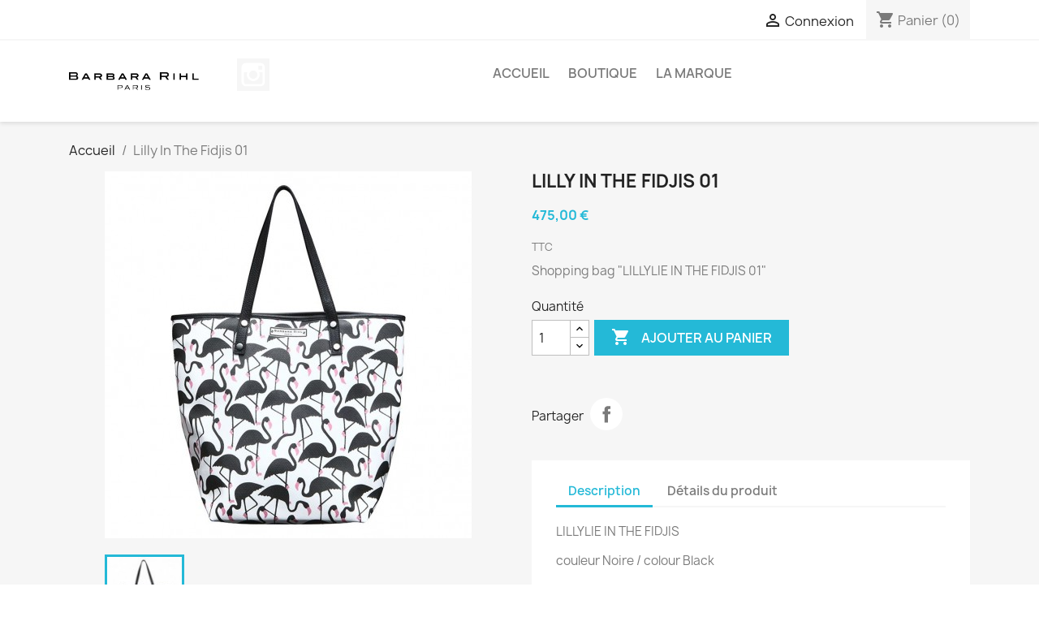

--- FILE ---
content_type: text/html; charset=utf-8
request_url: https://www.barbararihl.com/index.php?id_product=1936&rewrite=lilly-in-the-fidjis-01&controller=product
body_size: 10215
content:
<!doctype html>
<html lang="fr-FR">

  <head>
    
      
  <meta charset="utf-8">


  <meta http-equiv="x-ua-compatible" content="ie=edge">



  <title>Lilly In The Fidjis 01</title>
  
    
  
  <meta name="description" content="Shopping bag &quot;LILLYLIE IN THE FIDJIS 01&quot;">
  <meta name="keywords" content="">
        <link rel="canonical" href="https://www.barbararihl.com/index.php?id_product=1936&amp;rewrite=lilly-in-the-fidjis-01&amp;controller=product">
    
      
  
  
    <script type="application/ld+json">
  {
    "@context": "https://schema.org",
    "@type": "Organization",
    "name" : "Barbara Rihl Paris",
    "url" : "https://www.barbararihl.com/index.php",
          "logo": {
        "@type": "ImageObject",
        "url":"https://www.barbararihl.com/img/barbara-rihl-logo-1645955327.jpg"
      }
      }
</script>

<script type="application/ld+json">
  {
    "@context": "https://schema.org",
    "@type": "WebPage",
    "isPartOf": {
      "@type": "WebSite",
      "url":  "https://www.barbararihl.com/index.php",
      "name": "Barbara Rihl Paris"
    },
    "name": "Lilly In The Fidjis 01",
    "url":  "https://www.barbararihl.com/index.php?id_product=1936&amp;rewrite=lilly-in-the-fidjis-01&amp;controller=product"
  }
</script>


  <script type="application/ld+json">
    {
      "@context": "https://schema.org",
      "@type": "BreadcrumbList",
      "itemListElement": [
                  {
            "@type": "ListItem",
            "position": 1,
            "name": "Accueil",
            "item": "https://www.barbararihl.com/index.php"
          },                  {
            "@type": "ListItem",
            "position": 2,
            "name": "Lilly In The Fidjis 01",
            "item": "https://www.barbararihl.com/index.php?id_product=1936&amp;rewrite=lilly-in-the-fidjis-01&amp;controller=product"
          }              ]
    }
  </script>
  
  
  
      <script type="application/ld+json">
  {
    "@context": "https://schema.org/",
    "@type": "Product",
    "name": "Lilly In The Fidjis 01",
    "description": "Shopping bag &quot;LILLYLIE IN THE FIDJIS 01&quot;",
    "category": "E-Boutique",
    "image" :"https://www.barbararihl.com/img/p/5/7/8/578-home_default.jpg",    "sku": "J117LIF01",
    "mpn": "J117LIF01"
    ,"gtin13": "3700541762432"
        ,
    "brand": {
      "@type": "Thing",
      "name": "Barbara Rihl"
    }
            ,
    "weight": {
        "@context": "https://schema.org",
        "@type": "QuantitativeValue",
        "value": "1.000000",
        "unitCode": "kg"
    }
        ,
    "offers": {
      "@type": "Offer",
      "priceCurrency": "EUR",
      "name": "Lilly In The Fidjis 01",
      "price": "475",
      "url": "https://www.barbararihl.com/index.php?id_product=1936&amp;rewrite=lilly-in-the-fidjis-01&amp;controller=product",
      "priceValidUntil": "2026-02-02",
              "image": ["https://www.barbararihl.com/img/p/5/7/8/578-large_default.jpg"],
            "sku": "J117LIF01",
      "mpn": "J117LIF01",
      "gtin13": "3700541762432",                  "availability": "https://schema.org/InStock",
      "seller": {
        "@type": "Organization",
        "name": "Barbara Rihl Paris"
      }
    }
      }
</script>

  
  
    
  

  
    <meta property="og:title" content="Lilly In The Fidjis 01" />
    <meta property="og:description" content="Shopping bag &quot;LILLYLIE IN THE FIDJIS 01&quot;" />
    <meta property="og:url" content="https://www.barbararihl.com/index.php?id_product=1936&amp;rewrite=lilly-in-the-fidjis-01&amp;controller=product" />
    <meta property="og:site_name" content="Barbara Rihl Paris" />
        



  <meta name="viewport" content="width=device-width, initial-scale=1">



  <link rel="icon" type="image/vnd.microsoft.icon" href="https://www.barbararihl.com/img/favicon.ico?1645955327">
  <link rel="shortcut icon" type="image/x-icon" href="https://www.barbararihl.com/img/favicon.ico?1645955327">



    <link rel="stylesheet" href="https://www.barbararihl.com/themes/classic/assets/css/theme.css" type="text/css" media="all">
  <link rel="stylesheet" href="/modules/ps_checkout/views/css/payments.css?version=2.19.0" type="text/css" media="all">
  <link rel="stylesheet" href="https://www.barbararihl.com/modules/ps_searchbar/ps_searchbar.css" type="text/css" media="all">
  <link rel="stylesheet" href="https://www.barbararihl.com/js/jquery/ui/themes/base/minified/jquery-ui.min.css" type="text/css" media="all">
  <link rel="stylesheet" href="https://www.barbararihl.com/js/jquery/ui/themes/base/minified/jquery.ui.theme.min.css" type="text/css" media="all">




  

  <script type="text/javascript">
        var prestashop = {"cart":{"products":[],"totals":{"total":{"type":"total","label":"Total","amount":0,"value":"0,00\u00a0\u20ac"},"total_including_tax":{"type":"total","label":"Total TTC","amount":0,"value":"0,00\u00a0\u20ac"},"total_excluding_tax":{"type":"total","label":"Total HT :","amount":0,"value":"0,00\u00a0\u20ac"}},"subtotals":{"products":{"type":"products","label":"Sous-total","amount":0,"value":"0,00\u00a0\u20ac"},"discounts":null,"shipping":{"type":"shipping","label":"Livraison","amount":0,"value":""},"tax":{"type":"tax","label":"Taxes incluses","amount":0,"value":"0,00\u00a0\u20ac"}},"products_count":0,"summary_string":"0 articles","vouchers":{"allowed":0,"added":[]},"discounts":[],"minimalPurchase":0,"minimalPurchaseRequired":""},"currency":{"id":1,"name":"Euro","iso_code":"EUR","iso_code_num":"978","sign":"\u20ac"},"customer":{"lastname":null,"firstname":null,"email":null,"birthday":null,"newsletter":null,"newsletter_date_add":null,"optin":null,"website":null,"company":null,"siret":null,"ape":null,"is_logged":false,"gender":{"type":null,"name":null},"addresses":[]},"language":{"name":"Fran\u00e7ais (French)","iso_code":"fr","locale":"fr-FR","language_code":"fr","is_rtl":"0","date_format_lite":"d\/m\/Y","date_format_full":"d\/m\/Y H:i:s","id":1},"page":{"title":"","canonical":"https:\/\/www.barbararihl.com\/index.php?id_product=1936&rewrite=lilly-in-the-fidjis-01&controller=product","meta":{"title":"Lilly In The Fidjis 01","description":"Shopping bag \"LILLYLIE IN THE FIDJIS 01\"","keywords":"","robots":"index"},"page_name":"product","body_classes":{"lang-fr":true,"lang-rtl":false,"country-FR":true,"currency-EUR":true,"layout-full-width":true,"page-product":true,"tax-display-enabled":true,"product-id-1936":true,"product-Lilly In The Fidjis 01":true,"product-id-category-11":true,"product-id-manufacturer-1":true,"product-id-supplier-0":true,"product-available-for-order":true},"admin_notifications":[]},"shop":{"name":"Barbara Rihl Paris","logo":"https:\/\/www.barbararihl.com\/img\/barbara-rihl-logo-1645955327.jpg","stores_icon":"https:\/\/www.barbararihl.com\/img\/logo_stores.png","favicon":"https:\/\/www.barbararihl.com\/img\/favicon.ico"},"urls":{"base_url":"https:\/\/www.barbararihl.com\/","current_url":"https:\/\/www.barbararihl.com\/index.php?id_product=1936&rewrite=lilly-in-the-fidjis-01&controller=product","shop_domain_url":"https:\/\/www.barbararihl.com","img_ps_url":"https:\/\/www.barbararihl.com\/img\/","img_cat_url":"https:\/\/www.barbararihl.com\/img\/c\/","img_lang_url":"https:\/\/www.barbararihl.com\/img\/l\/","img_prod_url":"https:\/\/www.barbararihl.com\/img\/p\/","img_manu_url":"https:\/\/www.barbararihl.com\/img\/m\/","img_sup_url":"https:\/\/www.barbararihl.com\/img\/su\/","img_ship_url":"https:\/\/www.barbararihl.com\/img\/s\/","img_store_url":"https:\/\/www.barbararihl.com\/img\/st\/","img_col_url":"https:\/\/www.barbararihl.com\/img\/co\/","img_url":"https:\/\/www.barbararihl.com\/themes\/classic\/assets\/img\/","css_url":"https:\/\/www.barbararihl.com\/themes\/classic\/assets\/css\/","js_url":"https:\/\/www.barbararihl.com\/themes\/classic\/assets\/js\/","pic_url":"https:\/\/www.barbararihl.com\/upload\/","pages":{"address":"https:\/\/www.barbararihl.com\/index.php?controller=address","addresses":"https:\/\/www.barbararihl.com\/index.php?controller=addresses","authentication":"https:\/\/www.barbararihl.com\/index.php?controller=authentication","cart":"https:\/\/www.barbararihl.com\/index.php?controller=cart","category":"https:\/\/www.barbararihl.com\/index.php?controller=category","cms":"https:\/\/www.barbararihl.com\/index.php?controller=cms","contact":"https:\/\/www.barbararihl.com\/index.php?controller=contact","discount":"https:\/\/www.barbararihl.com\/index.php?controller=discount","guest_tracking":"https:\/\/www.barbararihl.com\/index.php?controller=guest-tracking","history":"https:\/\/www.barbararihl.com\/index.php?controller=history","identity":"https:\/\/www.barbararihl.com\/index.php?controller=identity","index":"https:\/\/www.barbararihl.com\/index.php","my_account":"https:\/\/www.barbararihl.com\/index.php?controller=my-account","order_confirmation":"https:\/\/www.barbararihl.com\/index.php?controller=order-confirmation","order_detail":"https:\/\/www.barbararihl.com\/index.php?controller=order-detail","order_follow":"https:\/\/www.barbararihl.com\/index.php?controller=order-follow","order":"https:\/\/www.barbararihl.com\/index.php?controller=order","order_return":"https:\/\/www.barbararihl.com\/index.php?controller=order-return","order_slip":"https:\/\/www.barbararihl.com\/index.php?controller=order-slip","pagenotfound":"https:\/\/www.barbararihl.com\/index.php?controller=pagenotfound","password":"https:\/\/www.barbararihl.com\/index.php?controller=password","pdf_invoice":"https:\/\/www.barbararihl.com\/index.php?controller=pdf-invoice","pdf_order_return":"https:\/\/www.barbararihl.com\/index.php?controller=pdf-order-return","pdf_order_slip":"https:\/\/www.barbararihl.com\/index.php?controller=pdf-order-slip","prices_drop":"https:\/\/www.barbararihl.com\/index.php?controller=prices-drop","product":"https:\/\/www.barbararihl.com\/index.php?controller=product","search":"https:\/\/www.barbararihl.com\/index.php?controller=search","sitemap":"https:\/\/www.barbararihl.com\/index.php?controller=sitemap","stores":"https:\/\/www.barbararihl.com\/index.php?controller=stores","supplier":"https:\/\/www.barbararihl.com\/index.php?controller=supplier","register":"https:\/\/www.barbararihl.com\/index.php?controller=authentication&create_account=1","order_login":"https:\/\/www.barbararihl.com\/index.php?controller=order&login=1"},"alternative_langs":[],"theme_assets":"\/themes\/classic\/assets\/","actions":{"logout":"https:\/\/www.barbararihl.com\/index.php?mylogout="},"no_picture_image":{"bySize":{"small_default":{"url":"https:\/\/www.barbararihl.com\/img\/p\/fr-default-small_default.jpg","width":98,"height":98},"cart_default":{"url":"https:\/\/www.barbararihl.com\/img\/p\/fr-default-cart_default.jpg","width":125,"height":125},"home_default":{"url":"https:\/\/www.barbararihl.com\/img\/p\/fr-default-home_default.jpg","width":250,"height":250},"medium_default":{"url":"https:\/\/www.barbararihl.com\/img\/p\/fr-default-medium_default.jpg","width":452,"height":452},"large_default":{"url":"https:\/\/www.barbararihl.com\/img\/p\/fr-default-large_default.jpg","width":800,"height":800}},"small":{"url":"https:\/\/www.barbararihl.com\/img\/p\/fr-default-small_default.jpg","width":98,"height":98},"medium":{"url":"https:\/\/www.barbararihl.com\/img\/p\/fr-default-home_default.jpg","width":250,"height":250},"large":{"url":"https:\/\/www.barbararihl.com\/img\/p\/fr-default-large_default.jpg","width":800,"height":800},"legend":""}},"configuration":{"display_taxes_label":true,"display_prices_tax_incl":true,"is_catalog":false,"show_prices":true,"opt_in":{"partner":false},"quantity_discount":{"type":"discount","label":"Remise sur prix unitaire"},"voucher_enabled":0,"return_enabled":0},"field_required":[],"breadcrumb":{"links":[{"title":"Accueil","url":"https:\/\/www.barbararihl.com\/index.php"},{"title":"Lilly In The Fidjis 01","url":"https:\/\/www.barbararihl.com\/index.php?id_product=1936&rewrite=lilly-in-the-fidjis-01&controller=product"}],"count":2},"link":{"protocol_link":"https:\/\/","protocol_content":"https:\/\/"},"time":1768733034,"static_token":"681a3f26483c3868d59f31f125f4e900","token":"3dfa5fbd88091a6d39cc1697ff6d6d8b","debug":false};
        var prestashopFacebookAjaxController = "https:\/\/www.barbararihl.com\/index.php?fc=module&module=ps_facebook&controller=Ajax";
        var psemailsubscription_subscription = "https:\/\/www.barbararihl.com\/index.php?fc=module&module=ps_emailsubscription&controller=subscription";
      </script>



    <link rel="prefetch" href="https://www.paypal.com/sdk/js?components=marks,funding-eligibility&amp;client-id=AXjYFXWyb4xJCErTUDiFkzL0Ulnn-bMm4fal4G-1nQXQ1ZQxp06fOuE7naKUXGkq2TZpYSiI9xXbs4eo&amp;merchant-id=MQSYL4WVEXJPA&amp;currency=EUR&amp;intent=capture&amp;commit=false&amp;vault=false&amp;integration-date=2022-05-11&amp;disable-funding=bancontact,eps,giropay,ideal,mybank,p24,paylater,sofort" as="script">



    
  <meta property="og:type" content="product">
      <meta property="og:image" content="https://www.barbararihl.com/img/p/5/7/8/578-large_default.jpg">
  
      <meta property="product:pretax_price:amount" content="395.833333">
    <meta property="product:pretax_price:currency" content="EUR">
    <meta property="product:price:amount" content="475">
    <meta property="product:price:currency" content="EUR">
      <meta property="product:weight:value" content="1.000000">
  <meta property="product:weight:units" content="kg">
  
  </head>

  <body id="product" class="lang-fr country-fr currency-eur layout-full-width page-product tax-display-enabled product-id-1936 product-lilly-in-the-fidjis-01 product-id-category-11 product-id-manufacturer-1 product-id-supplier-0 product-available-for-order">

    
      
    

    <main>
      
              

      <header id="header">
        
          
  <div class="header-banner">
    
  </div>



  <nav class="header-nav">
    <div class="container">
      <div class="row">
        <div class="hidden-sm-down">
          <div class="col-md-5 col-xs-12">
            
          </div>
          <div class="col-md-7 right-nav">
              <div id="_desktop_user_info">
  <div class="user-info">
          <a
        href="https://www.barbararihl.com/index.php?controller=my-account"
        title="Identifiez-vous"
        rel="nofollow"
      >
        <i class="material-icons">&#xE7FF;</i>
        <span class="hidden-sm-down">Connexion</span>
      </a>
      </div>
</div>
<div id="_desktop_cart">
  <div class="blockcart cart-preview inactive" data-refresh-url="//www.barbararihl.com/index.php?fc=module&amp;module=ps_shoppingcart&amp;controller=ajax">
    <div class="header">
              <i class="material-icons shopping-cart" aria-hidden="true">shopping_cart</i>
        <span class="hidden-sm-down">Panier</span>
        <span class="cart-products-count">(0)</span>
          </div>
  </div>
</div>

          </div>
        </div>
        <div class="hidden-md-up text-sm-center mobile">
          <div class="float-xs-left" id="menu-icon">
            <i class="material-icons d-inline">&#xE5D2;</i>
          </div>
          <div class="float-xs-right" id="_mobile_cart"></div>
          <div class="float-xs-right" id="_mobile_user_info"></div>
          <div class="top-logo" id="_mobile_logo"></div>
          <div class="clearfix"></div>
        </div>
      </div>
    </div>
  </nav>



  <div class="header-top">
    <div class="container">
       <div class="row">
        <div class="col-md-2 hidden-sm-down" id="_desktop_logo">
                                    
  <a href="https://www.barbararihl.com/index.php">
    <img
      class="logo img-fluid"
      src="https://www.barbararihl.com/img/barbara-rihl-logo-1645955327.jpg"
      alt="Barbara Rihl Paris"
      width="291"
      height="40">
  </a>

                              </div>
        <div class="header-top-right col-md-10 col-sm-12 position-static">
          

<div class="menu js-top-menu position-static hidden-sm-down" id="_desktop_top_menu">
    
          <ul class="top-menu" id="top-menu" data-depth="0">
                    <li class="category" id="category-2">
                          <a
                class="dropdown-item"
                href="https://www.barbararihl.com/index.php" data-depth="0"
                              >
                                                                      <span class="float-xs-right hidden-md-up">
                    <span data-target="#top_sub_menu_50803" data-toggle="collapse" class="navbar-toggler collapse-icons">
                      <i class="material-icons add">&#xE313;</i>
                      <i class="material-icons remove">&#xE316;</i>
                    </span>
                  </span>
                                Accueil
              </a>
                            <div  class="popover sub-menu js-sub-menu collapse" id="top_sub_menu_50803">
                
          <ul class="top-menu"  data-depth="1">
                    <li class="category" id="category-40">
                          <a
                class="dropdown-item dropdown-submenu"
                href="https://www.barbararihl.com/index.php?id_category=40&amp;controller=category" data-depth="1"
                              >
                                BOUTIQUE
              </a>
                          </li>
              </ul>
    
              </div>
                          </li>
                    <li class="category" id="category-40">
                          <a
                class="dropdown-item"
                href="https://www.barbararihl.com/index.php?id_category=40&amp;controller=category" data-depth="0"
                              >
                                BOUTIQUE
              </a>
                          </li>
                    <li class="cms-page" id="cms-page-6">
                          <a
                class="dropdown-item"
                href="https://www.barbararihl.com/index.php?id_cms=6&amp;controller=cms" data-depth="0"
                              >
                                La marque
              </a>
                          </li>
              </ul>
    
    <div class="clearfix"></div>
</div>

  <div class="block-social col-lg-4 col-md-12 col-sm-12">
    <ul>
              <li class="instagram"><a href="https://www.instagram.com/barbararihl/" target="_blank" rel="noopener noreferrer">Instagram</a></li>
          </ul>
  </div>


        </div>
      </div>
      <div id="mobile_top_menu_wrapper" class="row hidden-md-up" style="display:none;">
        <div class="js-top-menu mobile" id="_mobile_top_menu"></div>
        <div class="js-top-menu-bottom">
          <div id="_mobile_currency_selector"></div>
          <div id="_mobile_language_selector"></div>
          <div id="_mobile_contact_link"></div>
        </div>
      </div>
    </div>
  </div>
  

        
      </header>

      <section id="wrapper">
        
          
<aside id="notifications">
  <div class="container">
    
    
    
      </div>
</aside>
        

        
        <div class="container">
          
            <nav data-depth="2" class="breadcrumb hidden-sm-down">
  <ol>
    
              
          <li>
                          <a href="https://www.barbararihl.com/index.php"><span>Accueil</span></a>
                      </li>
        
              
          <li>
                          <span>Lilly In The Fidjis 01</span>
                      </li>
        
          
  </ol>
</nav>
          

          

          
  <div id="content-wrapper" class="js-content-wrapper">
    
    

  <section id="main">
    <meta content="https://www.barbararihl.com/index.php?id_product=1936&amp;rewrite=lilly-in-the-fidjis-01&amp;controller=product">

    <div class="row product-container js-product-container">
      <div class="col-md-6">
        
          <section class="page-content" id="content">
            
              
    <ul class="product-flags js-product-flags">
            </ul>


              
                <div class="images-container js-images-container">
  
    <div class="product-cover">
              <img
          class="js-qv-product-cover img-fluid"
          src="https://www.barbararihl.com/img/p/5/7/8/578-medium_default.jpg"
                      alt="Lilly In The Fidjis 01"
                    loading="lazy"
          width="452"
          height="452"
        >
        <div class="layer hidden-sm-down" data-toggle="modal" data-target="#product-modal">
          <i class="material-icons zoom-in">search</i>
        </div>
          </div>
  

  
    <div class="js-qv-mask mask">
      <ul class="product-images js-qv-product-images">
                  <li class="thumb-container js-thumb-container">
            <img
              class="thumb js-thumb  selected js-thumb-selected "
              data-image-medium-src="https://www.barbararihl.com/img/p/5/7/8/578-medium_default.jpg"
              data-image-large-src="https://www.barbararihl.com/img/p/5/7/8/578-large_default.jpg"
              src="https://www.barbararihl.com/img/p/5/7/8/578-small_default.jpg"
                              alt="Lilly In The Fidjis 01"
                            loading="lazy"
              width="98"
              height="98"
            >
          </li>
              </ul>
    </div>
  

</div>
              
              <div class="scroll-box-arrows">
                <i class="material-icons left">&#xE314;</i>
                <i class="material-icons right">&#xE315;</i>
              </div>

            
          </section>
        
        </div>
        <div class="col-md-6">
          
            
              <h1 class="h1">Lilly In The Fidjis 01</h1>
            
          
          
              <div class="product-prices js-product-prices">
    
          

    
      <div
        class="product-price h5 ">

        <div class="current-price">
          <span class='current-price-value' content="475">
                                      475,00 €
                      </span>

                  </div>

        
                  
      </div>
    

    
          

    
          

    
          

    

    <div class="tax-shipping-delivery-label">
              TTC
            
      
                                          </div>
  </div>
          

          <div class="product-information">
            
              <div id="product-description-short-1936" class="product-description"><p>Shopping bag "LILLYLIE IN THE FIDJIS 01"</p></div>
            

            
            <div class="product-actions js-product-actions">
              
                <form action="https://www.barbararihl.com/index.php?controller=cart" method="post" id="add-to-cart-or-refresh">
                  <input type="hidden" name="token" value="681a3f26483c3868d59f31f125f4e900">
                  <input type="hidden" name="id_product" value="1936" id="product_page_product_id">
                  <input type="hidden" name="id_customization" value="0" id="product_customization_id" class="js-product-customization-id">

                  
                    <div class="product-variants js-product-variants">
  </div>
                  

                  
                                      

                  
                    <section class="product-discounts js-product-discounts">
  </section>
                  

                  
                    <div class="product-add-to-cart js-product-add-to-cart">
      <span class="control-label">Quantité</span>

    
      <div class="product-quantity clearfix">
        <div class="qty">
          <input
            type="number"
            name="qty"
            id="quantity_wanted"
            inputmode="numeric"
            pattern="[0-9]*"
                          value="1"
              min="1"
                        class="input-group"
            aria-label="Quantité"
          >
        </div>

        <div class="add">
          <button
            class="btn btn-primary add-to-cart"
            data-button-action="add-to-cart"
            type="submit"
                      >
            <i class="material-icons shopping-cart">&#xE547;</i>
            Ajouter au panier
          </button>
        </div>

        
      </div>
    

    
      <span id="product-availability" class="js-product-availability">
              </span>
    

    
      <p class="product-minimal-quantity js-product-minimal-quantity">
              </p>
    
  </div>
                  

                  
                    <div class="product-additional-info js-product-additional-info">
  

      <div class="social-sharing">
      <span>Partager</span>
      <ul>
                  <li class="facebook icon-gray"><a href="https://www.facebook.com/sharer.php?u=https%3A%2F%2Fwww.barbararihl.com%2Findex.php%3Fid_product%3D1936%26rewrite%3Dlilly-in-the-fidjis-01%26controller%3Dproduct" class="text-hide" title="Partager" target="_blank" rel="noopener noreferrer">Partager</a></li>
              </ul>
    </div>
  

</div>
                  

                                    
                </form>
              

            </div>

            
              
            

            
              <div class="tabs">
                <ul class="nav nav-tabs" role="tablist">
                                      <li class="nav-item">
                       <a
                         class="nav-link active js-product-nav-active"
                         data-toggle="tab"
                         href="#description"
                         role="tab"
                         aria-controls="description"
                          aria-selected="true">Description</a>
                    </li>
                                    <li class="nav-item">
                    <a
                      class="nav-link"
                      data-toggle="tab"
                      href="#product-details"
                      role="tab"
                      aria-controls="product-details"
                      >Détails du produit</a>
                  </li>
                                                    </ul>

                <div class="tab-content" id="tab-content">
                 <div class="tab-pane fade in active js-product-tab-active" id="description" role="tabpanel">
                   
                     <div class="product-description"><p>LILLYLIE IN THE FIDJIS</p>
<p>couleur Noire / colour Black</p>
<p>Corps 80%PVC 13%PL 7%CO / Body 80%PVC 13%PL 7%CO</p>
<p>Anses 100% Cuir de vachette / Handles 100% cowhide leather</p>
<p>Made in France</p>
<p>EAN : 3700541762432</p></div>
                   
                 </div>

                 
                   <div class="js-product-details tab-pane fade"
     id="product-details"
     data-product="{&quot;id_shop_default&quot;:&quot;1&quot;,&quot;id_manufacturer&quot;:&quot;1&quot;,&quot;id_supplier&quot;:&quot;0&quot;,&quot;reference&quot;:&quot;J117LIF01&quot;,&quot;is_virtual&quot;:&quot;0&quot;,&quot;delivery_in_stock&quot;:&quot;&quot;,&quot;delivery_out_stock&quot;:&quot;&quot;,&quot;id_category_default&quot;:&quot;11&quot;,&quot;on_sale&quot;:&quot;0&quot;,&quot;online_only&quot;:&quot;0&quot;,&quot;ecotax&quot;:0,&quot;minimal_quantity&quot;:&quot;1&quot;,&quot;low_stock_threshold&quot;:null,&quot;low_stock_alert&quot;:&quot;0&quot;,&quot;price&quot;:&quot;475,00\u00a0\u20ac&quot;,&quot;unity&quot;:&quot;&quot;,&quot;unit_price_ratio&quot;:&quot;0.000000&quot;,&quot;additional_shipping_cost&quot;:&quot;0.000000&quot;,&quot;customizable&quot;:&quot;0&quot;,&quot;text_fields&quot;:&quot;0&quot;,&quot;uploadable_files&quot;:&quot;0&quot;,&quot;redirect_type&quot;:&quot;404&quot;,&quot;id_type_redirected&quot;:&quot;0&quot;,&quot;available_for_order&quot;:&quot;1&quot;,&quot;available_date&quot;:&quot;0000-00-00&quot;,&quot;show_condition&quot;:&quot;0&quot;,&quot;condition&quot;:&quot;new&quot;,&quot;show_price&quot;:&quot;1&quot;,&quot;indexed&quot;:&quot;1&quot;,&quot;visibility&quot;:&quot;both&quot;,&quot;cache_default_attribute&quot;:&quot;0&quot;,&quot;advanced_stock_management&quot;:&quot;0&quot;,&quot;date_add&quot;:&quot;2022-03-28 23:57:13&quot;,&quot;date_upd&quot;:&quot;2022-05-23 14:49:13&quot;,&quot;pack_stock_type&quot;:&quot;0&quot;,&quot;meta_description&quot;:&quot;&quot;,&quot;meta_keywords&quot;:&quot;&quot;,&quot;meta_title&quot;:&quot;&quot;,&quot;link_rewrite&quot;:&quot;lilly-in-the-fidjis-01&quot;,&quot;name&quot;:&quot;Lilly In The Fidjis 01&quot;,&quot;description&quot;:&quot;&lt;p&gt;LILLYLIE IN THE FIDJIS&lt;\/p&gt;\n&lt;p&gt;couleur Noire \/ colour Black&lt;\/p&gt;\n&lt;p&gt;Corps 80%PVC 13%PL 7%CO \/ Body 80%PVC 13%PL 7%CO&lt;\/p&gt;\n&lt;p&gt;Anses 100% Cuir de vachette \/ Handles 100% cowhide leather&lt;\/p&gt;\n&lt;p&gt;Made in France&lt;\/p&gt;\n&lt;p&gt;EAN : 3700541762432&lt;\/p&gt;&quot;,&quot;description_short&quot;:&quot;&lt;p&gt;Shopping bag \&quot;LILLYLIE IN THE FIDJIS 01\&quot;&lt;\/p&gt;&quot;,&quot;available_now&quot;:&quot;&quot;,&quot;available_later&quot;:&quot;&quot;,&quot;id&quot;:1936,&quot;id_product&quot;:1936,&quot;out_of_stock&quot;:0,&quot;new&quot;:0,&quot;id_product_attribute&quot;:&quot;0&quot;,&quot;quantity_wanted&quot;:1,&quot;extraContent&quot;:[],&quot;allow_oosp&quot;:true,&quot;category&quot;:&quot;e-boutique&quot;,&quot;category_name&quot;:&quot;E-Boutique&quot;,&quot;link&quot;:&quot;https:\/\/www.barbararihl.com\/index.php?id_product=1936&amp;rewrite=lilly-in-the-fidjis-01&amp;controller=product&quot;,&quot;attribute_price&quot;:0,&quot;price_tax_exc&quot;:395.833333,&quot;price_without_reduction&quot;:475,&quot;reduction&quot;:0,&quot;specific_prices&quot;:[],&quot;quantity&quot;:1,&quot;quantity_all_versions&quot;:1,&quot;id_image&quot;:&quot;fr-default&quot;,&quot;features&quot;:[],&quot;attachments&quot;:[],&quot;virtual&quot;:0,&quot;pack&quot;:0,&quot;packItems&quot;:[],&quot;nopackprice&quot;:0,&quot;customization_required&quot;:false,&quot;rate&quot;:20,&quot;tax_name&quot;:&quot;TVA FR 20%&quot;,&quot;ecotax_rate&quot;:0,&quot;unit_price&quot;:&quot;&quot;,&quot;customizations&quot;:{&quot;fields&quot;:[]},&quot;id_customization&quot;:0,&quot;is_customizable&quot;:false,&quot;show_quantities&quot;:false,&quot;quantity_label&quot;:&quot;Produit&quot;,&quot;quantity_discounts&quot;:[],&quot;customer_group_discount&quot;:0,&quot;images&quot;:[{&quot;bySize&quot;:{&quot;small_default&quot;:{&quot;url&quot;:&quot;https:\/\/www.barbararihl.com\/img\/p\/5\/7\/8\/578-small_default.jpg&quot;,&quot;width&quot;:98,&quot;height&quot;:98},&quot;cart_default&quot;:{&quot;url&quot;:&quot;https:\/\/www.barbararihl.com\/img\/p\/5\/7\/8\/578-cart_default.jpg&quot;,&quot;width&quot;:125,&quot;height&quot;:125},&quot;home_default&quot;:{&quot;url&quot;:&quot;https:\/\/www.barbararihl.com\/img\/p\/5\/7\/8\/578-home_default.jpg&quot;,&quot;width&quot;:250,&quot;height&quot;:250},&quot;medium_default&quot;:{&quot;url&quot;:&quot;https:\/\/www.barbararihl.com\/img\/p\/5\/7\/8\/578-medium_default.jpg&quot;,&quot;width&quot;:452,&quot;height&quot;:452},&quot;large_default&quot;:{&quot;url&quot;:&quot;https:\/\/www.barbararihl.com\/img\/p\/5\/7\/8\/578-large_default.jpg&quot;,&quot;width&quot;:800,&quot;height&quot;:800}},&quot;small&quot;:{&quot;url&quot;:&quot;https:\/\/www.barbararihl.com\/img\/p\/5\/7\/8\/578-small_default.jpg&quot;,&quot;width&quot;:98,&quot;height&quot;:98},&quot;medium&quot;:{&quot;url&quot;:&quot;https:\/\/www.barbararihl.com\/img\/p\/5\/7\/8\/578-home_default.jpg&quot;,&quot;width&quot;:250,&quot;height&quot;:250},&quot;large&quot;:{&quot;url&quot;:&quot;https:\/\/www.barbararihl.com\/img\/p\/5\/7\/8\/578-large_default.jpg&quot;,&quot;width&quot;:800,&quot;height&quot;:800},&quot;legend&quot;:&quot;&quot;,&quot;id_image&quot;:&quot;578&quot;,&quot;cover&quot;:&quot;1&quot;,&quot;position&quot;:&quot;1&quot;,&quot;associatedVariants&quot;:[]}],&quot;cover&quot;:{&quot;bySize&quot;:{&quot;small_default&quot;:{&quot;url&quot;:&quot;https:\/\/www.barbararihl.com\/img\/p\/5\/7\/8\/578-small_default.jpg&quot;,&quot;width&quot;:98,&quot;height&quot;:98},&quot;cart_default&quot;:{&quot;url&quot;:&quot;https:\/\/www.barbararihl.com\/img\/p\/5\/7\/8\/578-cart_default.jpg&quot;,&quot;width&quot;:125,&quot;height&quot;:125},&quot;home_default&quot;:{&quot;url&quot;:&quot;https:\/\/www.barbararihl.com\/img\/p\/5\/7\/8\/578-home_default.jpg&quot;,&quot;width&quot;:250,&quot;height&quot;:250},&quot;medium_default&quot;:{&quot;url&quot;:&quot;https:\/\/www.barbararihl.com\/img\/p\/5\/7\/8\/578-medium_default.jpg&quot;,&quot;width&quot;:452,&quot;height&quot;:452},&quot;large_default&quot;:{&quot;url&quot;:&quot;https:\/\/www.barbararihl.com\/img\/p\/5\/7\/8\/578-large_default.jpg&quot;,&quot;width&quot;:800,&quot;height&quot;:800}},&quot;small&quot;:{&quot;url&quot;:&quot;https:\/\/www.barbararihl.com\/img\/p\/5\/7\/8\/578-small_default.jpg&quot;,&quot;width&quot;:98,&quot;height&quot;:98},&quot;medium&quot;:{&quot;url&quot;:&quot;https:\/\/www.barbararihl.com\/img\/p\/5\/7\/8\/578-home_default.jpg&quot;,&quot;width&quot;:250,&quot;height&quot;:250},&quot;large&quot;:{&quot;url&quot;:&quot;https:\/\/www.barbararihl.com\/img\/p\/5\/7\/8\/578-large_default.jpg&quot;,&quot;width&quot;:800,&quot;height&quot;:800},&quot;legend&quot;:&quot;&quot;,&quot;id_image&quot;:&quot;578&quot;,&quot;cover&quot;:&quot;1&quot;,&quot;position&quot;:&quot;1&quot;,&quot;associatedVariants&quot;:[]},&quot;has_discount&quot;:false,&quot;discount_type&quot;:null,&quot;discount_percentage&quot;:null,&quot;discount_percentage_absolute&quot;:null,&quot;discount_amount&quot;:null,&quot;discount_amount_to_display&quot;:null,&quot;price_amount&quot;:475,&quot;unit_price_full&quot;:&quot;&quot;,&quot;show_availability&quot;:false,&quot;availability_message&quot;:null,&quot;availability_date&quot;:null,&quot;availability&quot;:null}"
     role="tabpanel"
  >
  
          <div class="product-manufacturer">
                  <label class="label">Marque</label>
          <span>
            <a href="https://www.barbararihl.com/index.php?id_manufacturer=1&amp;controller=manufacturer">Barbara Rihl</a>
          </span>
              </div>
              <div class="product-reference">
        <label class="label">Référence </label>
        <span>J117LIF01</span>
      </div>
      

  
      

  
      

  
    <div class="product-out-of-stock">
      
    </div>
  

  
      

    
      

  
      
</div>
                 

                 
                                    

                               </div>
            </div>
          
        </div>
      </div>
    </div>

    
          

    
      <div id="js-ps_checkout-express-button-container">
</div>

    

    
      <div class="modal fade js-product-images-modal" id="product-modal">
  <div class="modal-dialog" role="document">
    <div class="modal-content">
      <div class="modal-body">
                <figure>
                      <img
              class="js-modal-product-cover product-cover-modal"
              width="800"
              src="https://www.barbararihl.com/img/p/5/7/8/578-large_default.jpg"
                              alt="Lilly In The Fidjis 01"
                            height="800"
            >
                    <figcaption class="image-caption">
          
            <div id="product-description-short"><p>Shopping bag "LILLYLIE IN THE FIDJIS 01"</p></div>
          
        </figcaption>
        </figure>
        <aside id="thumbnails" class="thumbnails js-thumbnails text-sm-center">
          
            <div class="js-modal-mask mask  nomargin ">
              <ul class="product-images js-modal-product-images">
                                  <li class="thumb-container js-thumb-container">
                    <img
                      data-image-large-src="https://www.barbararihl.com/img/p/5/7/8/578-large_default.jpg"
                      class="thumb js-modal-thumb"
                      src="https://www.barbararihl.com/img/p/5/7/8/578-home_default.jpg"
                                              alt="Lilly In The Fidjis 01"
                                            width="250"
                      height="148"
                    >
                  </li>
                              </ul>
            </div>
          
                  </aside>
      </div>
    </div><!-- /.modal-content -->
  </div><!-- /.modal-dialog -->
</div><!-- /.modal -->
    

    
      <footer class="page-footer">
        
          <!-- Footer content -->
        
      </footer>
    
  </section>


    
  </div>


          
        </div>
        
      </section>

      <footer id="footer" class="js-footer">
        
          <div class="container">
  <div class="row">
    
      
    
  </div>
</div>
<div class="footer-container">
  <div class="container">
    <div class="row">
      
        <a class="banner" href="https://www.barbararihl.com/index.php" title="">
      <img src="https://www.barbararihl.com/modules/ps_banner/img/6f8765ca3d9d14273b623217bac94c47.jpg" alt="" title="" class="img-fluid" loading="lazy" width="1110" height="213">
  </a>
<div class="col-md-6 links">
  <div class="row">
      <div class="col-md-6 wrapper">
      <p class="h3 hidden-sm-down">Notre société</p>
      <div class="title clearfix hidden-md-up" data-target="#footer_sub_menu_2" data-toggle="collapse">
        <span class="h3">Notre société</span>
        <span class="float-xs-right">
          <span class="navbar-toggler collapse-icons">
            <i class="material-icons add">&#xE313;</i>
            <i class="material-icons remove">&#xE316;</i>
          </span>
        </span>
      </div>
      <ul id="footer_sub_menu_2" class="collapse">
                  <li>
            <a
                id="link-cms-page-2-2"
                class="cms-page-link"
                href="https://www.barbararihl.com/index.php?id_cms=2&amp;controller=cms"
                title="Mentions légales"
                            >
              Mentions légales
            </a>
          </li>
                  <li>
            <a
                id="link-cms-page-3-2"
                class="cms-page-link"
                href="https://www.barbararihl.com/index.php?id_cms=3&amp;controller=cms"
                title="Nos conditions d&#039;utilisation"
                            >
              Conditions d&#039;utilisation
            </a>
          </li>
                  <li>
            <a
                id="link-cms-page-4-2"
                class="cms-page-link"
                href="https://www.barbararihl.com/index.php?id_cms=4&amp;controller=cms"
                title="En savoir plus sur notre entreprise"
                            >
              A propos
            </a>
          </li>
                  <li>
            <a
                id="link-cms-page-5-2"
                class="cms-page-link"
                href="https://www.barbararihl.com/index.php?id_cms=5&amp;controller=cms"
                title="Notre méthode de paiement sécurisé"
                            >
              Paiement sécurisé
            </a>
          </li>
              </ul>
    </div>
    </div>
</div>

<div class="block-contact col-md-3 links wrapper">
  <div class="title clearfix hidden-md-up" data-target="#contact-infos" data-toggle="collapse">
    <span class="h3">Informations</span>
    <span class="float-xs-right">
      <span class="navbar-toggler collapse-icons">
        <i class="material-icons add">keyboard_arrow_down</i>
        <i class="material-icons remove">keyboard_arrow_up</i>
      </span>
    </span>
  </div>

  <p class="h4 text-uppercase block-contact-title hidden-sm-down">Informations</p>
  <div id="contact-infos" class="collapse">
    Barbara Rihl Paris<br />France
                  <br>
        Envoyez-nous un e-mail :
        <script type="text/javascript">document.write(unescape('%3c%61%20%68%72%65%66%3d%22%6d%61%69%6c%74%6f%3a%63%6f%6e%74%61%63%74%40%62%61%72%62%61%72%61%2d%72%69%68%6c%2e%63%6f%6d%22%20%3e%63%6f%6e%74%61%63%74%40%62%61%72%62%61%72%61%2d%72%69%68%6c%2e%63%6f%6d%3c%2f%61%3e'))</script>
      </div>
</div>
<div id="block_myaccount_infos" class="col-md-3 links wrapper">
  <p class="h3 myaccount-title hidden-sm-down">
    <a class="text-uppercase" href="https://www.barbararihl.com/index.php?controller=my-account" rel="nofollow">
      Votre compte
    </a>
  </p>
  <div class="title clearfix hidden-md-up" data-target="#footer_account_list" data-toggle="collapse">
    <span class="h3">Votre compte</span>
    <span class="float-xs-right">
      <span class="navbar-toggler collapse-icons">
        <i class="material-icons add">&#xE313;</i>
        <i class="material-icons remove">&#xE316;</i>
      </span>
    </span>
  </div>
  <ul class="account-list collapse" id="footer_account_list">
            <li>
          <a href="https://www.barbararihl.com/index.php?controller=identity" title="Informations personnelles" rel="nofollow">
            Informations personnelles
          </a>
        </li>
            <li>
          <a href="https://www.barbararihl.com/index.php?controller=history" title="Commandes" rel="nofollow">
            Commandes
          </a>
        </li>
            <li>
          <a href="https://www.barbararihl.com/index.php?controller=order-slip" title="Avoirs" rel="nofollow">
            Avoirs
          </a>
        </li>
            <li>
          <a href="https://www.barbararihl.com/index.php?controller=addresses" title="Adresses" rel="nofollow">
            Adresses
          </a>
        </li>
        
	</ul>
</div>

      
    </div>
    <div class="row">
      
        
      
    </div>
    <div class="row">
      <div class="col-md-12">
        <p class="text-sm-center">
          
            <a href="https://www.prestashop.com" target="_blank" rel="noopener noreferrer nofollow">
              © 2026 - Barbara Rihl Paris
            </a>
          
        </p>
      </div>
    </div>
  </div>
</div>
        
      </footer>

    </main>

    
        <script type="text/javascript" src="https://www.barbararihl.com/themes/core.js" ></script>
  <script type="text/javascript" src="https://www.barbararihl.com/themes/classic/assets/js/theme.js" ></script>
  <script type="text/javascript" src="https://www.barbararihl.com/modules/ps_emailsubscription/views/js/ps_emailsubscription.js" ></script>
  <script type="text/javascript" src="https://www.barbararihl.com/modules/ps_facebook/views/js/front/conversion-api.js" ></script>
  <script type="text/javascript" src="https://www.barbararihl.com/js/jquery/ui/jquery-ui.min.js" ></script>
  <script type="text/javascript" src="https://www.barbararihl.com/modules/ps_searchbar/ps_searchbar.js" ></script>
  <script type="text/javascript" src="https://www.barbararihl.com/modules/ps_shoppingcart/ps_shoppingcart.js" ></script>


    

    
      
    
  </body>

</html>